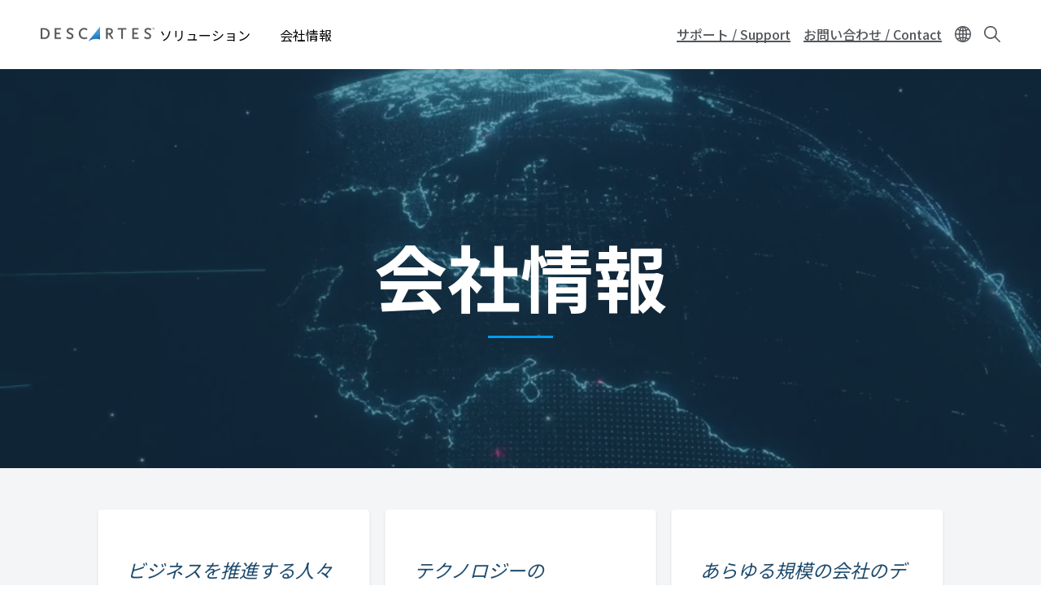

--- FILE ---
content_type: text/html; charset=UTF-8
request_url: https://www.descartes.com/node/10964?language=ja
body_size: 22053
content:
<!DOCTYPE html>
<html lang="ja" dir="ltr" prefix="og: https://ogp.me/ns#">
  <head>
        <meta name='be:drupal-theme' content='1.0.0'>
<!-- be_ixf, sdk, gho-->
<meta name="be:sdk" content="php_sdk_1.5.12" />
<meta name="be:timer" content="47ms" />
<meta name="be:norm_url" content="https%3A%2F%2Fwww.descartes.com%2Fnode%2F10964" />
<meta name="be:capsule_url" content="https%3A%2F%2Fixfd1-api.bc0a.com%2Fapi%2Fixf%2F1.0.0%2Fget_capsule%2Ff00000000011877%2F01964680883" />
<meta name="be:api_dt" content="-05:00y_2026;-05:00m_01;-05:00d_24;-05:00h_01;-05:00mh_21;p_epoch:1769235664982" />
<meta name="be:mod_dt" content="-05:00y_2026;-05:00m_01;-05:00d_24;-05:00h_01;-05:00mh_21;p_epoch:1769235664982" />
<meta name="be:diag" content="bhsaRwENA+CsnLqn62Cw6ZRPiuZmu07fGgP2Z9C7WTpYOH4uvnps986l+OivH7vkqBRwXuWc4uBJejVjuYdXqi5Uvk34MvmfpkWZugJalTrW3wao/nfGnA8fyBTkosBR61Qbb+eh/[base64]/bIcsVEYjpMjsq3weXL83rHXuH+DHe6RYpRhY70yQIIMFJJUlbvn44GUGVub2KAvYHba1hY7cV+/c4Z6udEH0ltiXyItJ5ycj4pLDQYoTkOAWxyPfnrIfWWifzUw9wjMo5pgyrtMRBM69KYErB1NJdt1M0lera6sqeHGu3VzyWsEk4rNrd7LVCfdMtcEtguBgm/RF/[base64]/gyga+SIRXFIF/P8Osslpus62QIWf2jGRdFWll3ZX2tUEQnGKDwz6h2JUaWas5ByLCZJSaJIO5yf0qYsBRZNs2fuHe3LXlRh2oqSR7Y7J6IYwGgcR4vNI2hC9VUEdRDShwG6V2+47EnYX6Yt7vyoMdWdOXo7AKJx/oXa75jWF4i/Y7LgaRmuhqdnaus0P94cl78CwxFDphCC0MYQNJXGfVoLU9qkHrhIK+6GWFWpcfa4bzZX4CSEztGcYlZBVBXH7/rQYMPdZcwuEVk37H6LDSpP7H7pJZM/8a0TFQfx4RqrEDBervuvKfLSgoqMMZrWr7IZICDJRZbl9q41rLjl49z3y8q9/[base64]/AMEm8gzfV4AQ9dp/R2Eab1UaIJUo5E7YBC8uZ/vRs15Ngm6dg4DfuPVGPTeQvLd668TxV9XXpaV3oyHcRKmPEzXH//KLwqVhsyRiokqg27rL9cUeT6J2YgiJVtVKStnD9PzRPNWYIFKss2vp1ArP6gizpPb8aD/NK8P98tGM3xnc+7ewz/QSposTOPK141eUcackzx/cEc7gD9ApU6OjFeIbwlknakrInntM6X2zE31vy61hQReu2tJxagT7IQJ4gJvCic0bbb2PBlu3uSynhg3qzyjO9stpD9IzKxNAyvf9QGf/mjal01haq5fbFHXyF0Xl0rzjLsCOsOz2bvmjxZaaeam4noerZDKgLXUzXoeFFe4RquPacsGBtKS2NaQiG7ahVGLHpV6qFRSTF1kSksf8TLECc6rgyvgiwxKs8ARgS+QCeQ4wvtYvuE/7ayh2mS+OyNvodE8iKuDzbDnLK4P6iVcSouU1F5yKq3nrjY16Lb5CPtywzYDyGk2B5kTI1j/L9OJ8sXeF+OEPzewy+nCx7dBs3kSQgI3b55tMWDWrx0CBBA1+DO7K3KVFDzUWRmhl25HMsuRx+0pUsV8B+5QHoEEt7exR0npfg2iTphkJF8hUoNa5MWOfy5Q7Vwc1+9PdxUf4yA0MHW034iB/0ZUJjZXsC3JLfKX9a57NxrIJDFcl8JGSLDCe3JnQW3nFqsLii7U/ToMttpbyhXnk9c2MSELpdCDaPWWxrPE6RRcWgO5q45vVxNCD7q9aVexRcSolsxuofJ+WGbiLzEq1gNy9lqO3QFRYBQX5J2exfuVvQDlcXVxI1igZkvj0YBMwFNiNoJwYOa2uGelcNEz8ZK1i/v/T5DCw0DFTnD+DTbiL9ZkjaTLBMHd8DFncjVtJFT8SLQgoZLgYaVxZraY6U7kw5V9ecM3cxgaXdFB2SPANuw1XDxR1f7yP4H/u3CTvjVz36xnOXdbqrqCHhTYlCr2O7ug/gjVDc6Rm/e692SzEy67aptSbshg==" />
<meta name="be:messages" content="false" />

 <script>
(function() {
    var script = document.createElement('script');
    script.setAttribute("id", "be-schema-script");
    script.setAttribute("data-customerid", "f00000000011877");
    script.setAttribute("data-testmode", "false");
    script.setAttribute("src", "https://schema-cf.bc0a.com/corejs/be-schema-v3.js");
    document.head.appendChild(script);
})();
 </script>


    <meta charset="utf-8" />
<style id="gutenberg-palette">:root {   .has-white-blue-color{ color:#DDF4FE }  .has-white-blue-background-color{ background-color:#DDF4FE }  .has-white-blue-border-color{ border-color:#DDF4FE }  .has-light-blue-color{ color:#BAE8FF }  .has-light-blue-background-color{ background-color:#BAE8FF }  .has-light-blue-border-color{ border-color:#BAE8FF }  .has-blue-color{ color:#009CEB }  .has-blue-background-color{ background-color:#009CEB }  .has-blue-border-color{ border-color:#009CEB }  .has-blue-text-color{ color:#007cba }  .has-blue-text-background-color{ background-color:#007cba }  .has-blue-text-border-color{ border-color:#007cba }  .has-medium-blue-color{ color:#0055AA }  .has-medium-blue-background-color{ background-color:#0055AA }  .has-medium-blue-border-color{ border-color:#0055AA }  .has-dark-blue-color{ color:#134169 }  .has-dark-blue-background-color{ background-color:#134169 }  .has-dark-blue-border-color{ border-color:#134169 }  .has-darkest-blue-color{ color:#012A49 }  .has-darkest-blue-background-color{ background-color:#012A49 }  .has-darkest-blue-border-color{ border-color:#012A49 }  .has-dark-grey-color{ color:#565656 }  .has-dark-grey-background-color{ background-color:#565656 }  .has-dark-grey-border-color{ border-color:#565656 }  .has-medium-grey-color{ color:#cccdce }  .has-medium-grey-background-color{ background-color:#cccdce }  .has-medium-grey-border-color{ border-color:#cccdce }  .has-light-grey-color{ color:#f4f5f6 }  .has-light-grey-background-color{ background-color:#f4f5f6 }  .has-light-grey-border-color{ border-color:#f4f5f6 }  .has-white-color{ color:#fff }  .has-white-background-color{ background-color:#fff }  .has-white-border-color{ border-color:#fff } }</style>
<style id="gutenberg-gradients">:root {   .has-blues-gradient-background{ background:linear-gradient(90deg, #164469 0%, #009CEB 100%) } }</style>
<style id="gutenberg-font-sizes">:root {   .has-text-xs-font-size{ font-size:.8rem }  .has-text-s-font-size{ font-size:1rem }  .has-text-r-font-size{ font-size:1.25rem }  .has-text-m-font-size{ font-size:1.5rem }  .has-text-l-font-size{ font-size:1.75rem }  .has-text-xl-font-size{ font-size:2rem }  .has-text-h4-font-size{ font-size:27 }  .has-text-h3-font-size{ font-size:31 }  .has-text-h2-font-size{ font-size:40 }  .has-text-h1-font-size{ font-size:55 }  .has-text-h2-title-font-size{ font-size:51 }  .has-text-h1-title-font-size{ font-size:90 } }</style>
<style id="gutenberg-spacing-variables">:root {   --wp--preset--spacing--10:8px;  --wp--preset--spacing--20:16px;  --wp--preset--spacing--30:32px;  --wp--preset--spacing--40:64px;  --wp--preset--spacing--50:128px;  --wp--preset--spacing--60:172px; }</style>
<meta name="description" content="" />
<link rel="canonical" href="https://www.descartes.com/ja/huisheqingbao?language=ja" />
<link rel="image_src" href="https://www.descartes.com/sites/default/files/media/images/2023-09/dsg-share-logo-2.jpg" />
<meta property="og:image" content="https://www.descartes.com/sites/default/files/media/images/2023-09/dsg-share-logo-2.jpg" />
<meta name="google-site-verification" content="ogAySWf9kJwyAiABDlUWUCP044yh9pLo_ugs2bc-Odw" />
<meta name="Generator" content="Drupal 11 (https://www.drupal.org)" />
<meta name="MobileOptimized" content="width" />
<meta name="HandheldFriendly" content="true" />
<meta name="viewport" content="width=device-width, initial-scale=1.0" />
<script data-cfasync="false" type="text/javascript" id="vwoCode">window._vwo_code || (function () {
      var account_id=1138860,
      version=2.1,
      settings_tolerance=2000,
      hide_element='body',
      hide_element_style='opacity:0 !important;filter:alpha(opacity=0) !important;background:none !important;transition:none !important;',
      /* DO NOT EDIT BELOW THIS LINE */
      f=false,w=window,d=document,v=d.querySelector('#vwoCode'),cK='_vwo_'+account_id+'_settings',cc={};try{var c=JSON.parse(localStorage.getItem('_vwo_'+account_id+'_config'));cc=c&&typeof c==='object'?c:{}}catch(e){}var stT=cc.stT==='session'?w.sessionStorage:w.localStorage;code={nonce:v&&v.nonce,library_tolerance:function(){return typeof library_tolerance!=='undefined'?library_tolerance:undefined},settings_tolerance:function(){return cc.sT||settings_tolerance},hide_element_style:function(){return'{'+(cc.hES||hide_element_style)+'}'},hide_element:function(){if(performance.getEntriesByName('first-contentful-paint')[0]){return''}return typeof cc.hE==='string'?cc.hE:hide_element},getVersion:function(){return version},finish:function(e){if(!f){f=true;var t=d.getElementById('_vis_opt_path_hides');if(t)t.parentNode.removeChild(t);if(e)(new Image).src='https://dev.visualwebsiteoptimizer.com/ee.gif?a='+account_id+e}},finished:function(){return f},addScript:function(e){var t=d.createElement('script');t.type='text/javascript';if(e.src){t.src=e.src}else{t.text=e.text}v&&t.setAttribute('nonce',v.nonce);d.getElementsByTagName('head')[0].appendChild(t)},load:function(e,t){var n=this.getSettings(),i=d.createElement('script'),r=this;t=t||{};if(n){i.textContent=n;d.getElementsByTagName('head')[0].appendChild(i);if(!w.VWO||VWO.caE){stT.removeItem(cK);r.load(e)}}else{var o=new XMLHttpRequest;o.open('GET',e,true);o.withCredentials=!t.dSC;o.responseType=t.responseType||'text';o.onload=function(){if(t.onloadCb){return t.onloadCb(o,e)}if(o.status===200||o.status===304){_vwo_code.addScript({text:o.responseText})}else{_vwo_code.finish('&e=loading_failure:'+e)}};o.onerror=function(){if(t.onerrorCb){return t.onerrorCb(e)}_vwo_code.finish('&e=loading_failure:'+e)};o.send()}},getSettings:function(){try{var e=stT.getItem(cK);if(!e){return}e=JSON.parse(e);if(Date.now()>e.e){stT.removeItem(cK);return}return e.s}catch(e){return}},init:function(){if(d.URL.indexOf('__vwo_disable__')>-1)return;var e=this.settings_tolerance();w._vwo_settings_timer=setTimeout(function(){_vwo_code.finish();stT.removeItem(cK)},e);var t;if(this.hide_element()!=='body'){t=d.createElement('style');var n=this.hide_element(),i=n?n+this.hide_element_style():'',r=d.getElementsByTagName('head')[0];t.setAttribute('id','_vis_opt_path_hides');v&&t.setAttribute('nonce',v.nonce);t.setAttribute('type','text/css');if(t.styleSheet)t.styleSheet.cssText=i;else t.appendChild(d.createTextNode(i));r.appendChild(t)}else{t=d.getElementsByTagName('head')[0];var i=d.createElement('div');i.style.cssText='z-index: 2147483647 !important;position: fixed !important;left: 0 !important;top: 0 !important;width: 100% !important;height: 100% !important;background: white !important;display: block !important;';i.setAttribute('id','_vis_opt_path_hides');i.classList.add('_vis_hide_layer');t.parentNode.insertBefore(i,t.nextSibling)}var o=window._vis_opt_url||d.URL,s='https://dev.visualwebsiteoptimizer.com/j.php?a='+account_id+'&u='+encodeURIComponent(o)+'&vn='+version;if(w.location.search.indexOf('_vwo_xhr')!==-1){this.addScript({src:s})}else{this.load(s+'&x=true')}}};w._vwo_code=code;code.init();})();</script>
<link rel="icon" href="/themes/descartes/favicon.ico" type="image/vnd.microsoft.icon" />
<link rel="alternate" hreflang="ja" href="https://www.descartes.com/ja/huisheqingbao?language=ja" />
<script src="https://www.descartes.com/sites/default/files/descartes_core/global.js?0"></script>
<link rel="stylesheet" media="all" href="https://www.descartes.com/sites/default/files/descartes_core/global.css?0" />

    <title>会社情報 | Descartes</title>
    <link rel="stylesheet" media="all" href="/sites/default/files/css/css_dvs-CtHtTeJksJMGI3kDXFSALj8zHJ8NoXRRiWXS4UA.css?delta=0&amp;language=ja&amp;theme=descartes&amp;include=[base64]" />
<link rel="stylesheet" media="all" href="/sites/default/files/css/css_a3Ol5gwr6NLwg9FaiX5CP3IEhgFQpWmIWB0jm-aXDF0.css?delta=1&amp;language=ja&amp;theme=descartes&amp;include=[base64]" />

    <script type="application/json" data-drupal-selector="drupal-settings-json">{"path":{"baseUrl":"\/","pathPrefix":"","currentPath":"node\/10964","currentPathIsAdmin":false,"isFront":false,"currentLanguage":"en","currentQuery":{"language":"ja"}},"pluralDelimiter":"\u0003","suppressDeprecationErrors":true,"ajaxPageState":{"libraries":"[base64]","theme":"descartes","theme_token":null},"ajaxTrustedUrl":{"\/search?language=ja":true},"gtag":{"tagId":"","consentMode":false,"otherIds":[],"events":[],"additionalConfigInfo":[]},"gtm":{"tagId":null,"settings":{"data_layer":"dataLayer","include_classes":false,"allowlist_classes":"google\nnonGooglePixels\nnonGoogleScripts\nnonGoogleIframes","blocklist_classes":"customScripts\ncustomPixels","include_environment":false,"environment_id":"","environment_token":""},"tagIds":["GTM-WBZXJ4T"]},"responsive_menu":{"position":"left","theme":"theme-dark","pagedim":"pagedim","modifyViewport":true,"use_bootstrap":false,"breakpoint":"all and (min-width: 1050px)","drag":false},"vwo":{"id":1138860,"timeout_setting":2000,"usejquery":"false","testnull":null},"search_api_autocomplete":{"search":{"auto_submit":true,"min_length":4}},"countryCode":"","langCode":"ja","miniorange_saml":{"base_url":"https:\/\/www.descartes.com"},"language":{"id":"ja","name":"Japanese"},"user":{"uid":0,"permissionsHash":"63b635db1f3f2b67ae673c85bb40f2ac1c93229dee20601fa5a736edb58c8ae7"}}</script>
<script src="/sites/default/files/js/js_Y0bp0f9uLhHDQxGNLy--81mcA64TcUhyK0xdPLv9hxQ.js?scope=header&amp;delta=0&amp;language=ja&amp;theme=descartes&amp;include=[base64]"></script>
<script src="/modules/contrib/google_tag/js/gtag.js?t9l4u2"></script>
<script src="/modules/contrib/google_tag/js/gtm.js?t9l4u2"></script>


      <link rel="preload" href="
https://fonts.googleapis.com/css?family=Roboto:300,300i,400,400i,500,500i,700,700i,900,900i&display=swap"
            as="style" onload="this.onload=null;this.rel='stylesheet'">
      <noscript><link rel="stylesheet" href="
https://fonts.googleapis.com/css?family=Roboto:300,300i,400,400i,500,500i,700,700i,900,900i&display=swap"></noscript>

    <style type="text/css">
      
    </style>

  </head>
  <body class="lang-ja path-node page-node-type-page">
        <a href="#main-content" class="visually-hidden focusable skip-link">
      Skip to main content
    </a>
    <noscript><iframe src="https://www.googletagmanager.com/ns.html?id=GTM-WBZXJ4T"
                  height="0" width="0" style="display:none;visibility:hidden"></iframe></noscript>

      <div class="dialog-off-canvas-main-canvas" data-off-canvas-main-canvas>
    
<div class="layout-container">

  <header role="banner" class="">
      

                

<div class="dsg-nav" id="dsg-nav" role="navigation" aria-label="Primary site navigation">

    <div class="dsg-nav__menu">

        <div class="dsg-nav__branding">
            <a href="https://www.descartes.com/ja/">
                <img class="dsg-nav_logo-dark" src="/themes/descartes/logo-dark.png" alt="Descartes Logo">
            </a>
        </div>

                <nav class="dsg-nav__main">
            <ul class="dsg-nav__main__menu-items" aria-label="Main Navigation">
                                <li class="dsg-nav__nav-item nav-parent">

                    <button aria-controls="menu-main-solutions" aria-expanded="false">
                        ソリューション
                    </button>

                                        <div class="dsg-nav__main-menu__slideout menu-main__solutions" id="menu-main-solutions" aria-hidden="true">
                    
                                                <div class="dsg-nav__main-menu__submenu-slideout slideout-2-col">

                            <div class="menu-level-2">

                                <h2 aria-hidden="true">ソリューション</h2>

                                <ul>

                                                                        <li class="nav-item-parent active" data-menu="b2b">
                                        
                                        <div class="submenu-grid">

                                            <a href="https://www.descartes.com/ja/soriyushiyon/b2bjiexutometsuseshinku" id="submenu-b2b" class="solution-link">
                                                B2B接続と メッセージング
                                                <svg class="forward-icon" xmlns="http://www.w3.org/2000/svg" viewBox="0 0 9.42 15.74" alt="" aria-hidden="true">
    <path d="M9,6.82L2.66.46C2.36.16,1.97-.01,1.56,0,1.14,0,.75.16.46.45c-.61.6-.61,1.59,0,2.2l5.22,5.22L.45,13.09c-.6.61-.6,1.59,0,2.2.29.29.68.45,1.1.45h0c.42,0,.81-.16,1.1-.46l6.32-6.31c.59-.59.61-1.53.03-2.16Z"/>
</svg>

                                            </a>


                                            <div class="menu-level-3" >

                                                <div class="solutions-menu__title">
                                                    <img src="/themes/descartes/images/menu/solutions-b2b.svg"
                                                    class="solutions-icon"
                                                    alt="">
                                                
                                                    <h2 aria-hidden="true">B2B接続と メッセージング</h2>
                                                
                                                </div>

                                                <div class="solutions-menu__description">
                                                                                                        <p>強力なデジタルネットワークを通じて貿易パートナーとともに生産性とコラボレーションを向上</p>
                                                                                                                                                            <a class="menu-btn-outline" href="https://www.descartes.com/ja/soriyushiyon/b2bjiexutometsuseshinku"> ソリューションを探索する </a>
                                                                                                    </div>

                                                
                                                <div class="solutions-menu__split-children__wrapper">

                                                    
                                                </div>

                                            </div>

                                        </div>
                                        
                                    </li>
                                                                        <li class="nav-item-parent" data-menu="gti">
                                        
                                        <div class="submenu-grid">

                                            <a href="https://www.descartes.com/ja/soriyushiyon/kuroharutoretointerishiensu" id="submenu-gti" class="solution-link">
                                                グローバルトレードインテリジェンスe
                                                <svg class="forward-icon" xmlns="http://www.w3.org/2000/svg" viewBox="0 0 9.42 15.74" alt="" aria-hidden="true">
    <path d="M9,6.82L2.66.46C2.36.16,1.97-.01,1.56,0,1.14,0,.75.16.46.45c-.61.6-.61,1.59,0,2.2l5.22,5.22L.45,13.09c-.6.61-.6,1.59,0,2.2.29.29.68.45,1.1.45h0c.42,0,.81-.16,1.1-.46l6.32-6.31c.59-.59.61-1.53.03-2.16Z"/>
</svg>

                                            </a>


                                            <div class="menu-level-3" hidden>

                                                <div class="solutions-menu__title">
                                                    <img src="/themes/descartes/images/menu/solutions-gti.svg"
                                                    class="solutions-icon"
                                                    alt="">
                                                
                                                    <h2 aria-hidden="true">グローバルトレードインテリジェンスe</h2>
                                                
                                                </div>

                                                <div class="solutions-menu__description">
                                                                                                        <p>より適切なビジネスとサプライチェーンの決定</p>
                                                                                                                                                            <a class="menu-btn-outline" href="https://www.descartes.com/ja/soriyushiyon/kuroharutoretointerishiensu"> ソリューションを探索する </a>
                                                                                                    </div>

                                                
                                                <div class="solutions-menu__split" aria-label=" Submenu">
                                                    <ul class="solutions-menu__split__tabs" role="tablist">

                                                                                                                                                                                                                </ul>
                                                </div>
                                              
                                                
                                                <div class="solutions-menu__split-children__wrapper">

                                                                                                                                                                                                                    
                                                        <ul
                                                        class="solutions-menu__split__children active" 
                                                        id="split-gti-1" 
                                                        role="tabpanel"
                                                        aria-labelledby="tab-gti-1">

                                                                                                                        <li>
                                                                <a href="      https://www.descartes.com/ja/soriyushiyon/kuroharutoretointerishiensu/quyinjinzhiduixiangzhesukurininku
  ">
                                                                <h4>取引禁止対象者スクリーニング</h4>
                                                                <p>包括的な政府のウォッチリストを用いて、スクリーニングの効率や効果を改善</p>
                                                                </a>
                                                            </li>
                                                                                                                        <li>
                                                                <a href="      https://www.descartes.com/ja/soriyushiyon/kuroharutoretointerishiensu/zhipinnofenleitoguanshuinojueding
  ">
                                                                <h4>製品の分類と関税の決定</h4>
                                                                <p>HTSコード、関税率、関税、拘束力のある裁定、貿易協定および規制に関する包括的なリポジトリーにより、関税を削減しつつ、コンプライアンスを改善</p>
                                                                </a>
                                                            </li>
                                                                                                                        <li>
                                                                <a href="      https://www.descartes.com/ja/soriyushiyon/kuroharutoretointerishiensu/shuchukonfuraiansu
  ">
                                                                <h4>輸出コンプライアンス​</h4>
                                                                <p>輸出コンプライアンスプロセスの複数のステップを１つのシームレスなワークフローに統合</p>
                                                                </a>
                                                            </li>
                                                                                                                        <li>
                                                                <a href="      https://www.descartes.com/ja/soriyushiyon/kuroharutoretointerishiensu/shuchurutetatomaoyidiaozha
  ">
                                                                <h4>輸出入データと貿易調査</h4>
                                                                <p>輸出入シフト、国際輸送フロー、トレード動向の分析</p>
                                                                </a>
                                                            </li>
                                                                                                                        
                                                            
                                                        </ul>
                                                        
                                                                                                                                                            
                                                </div>

                                            </div>

                                        </div>
                                        
                                    </li>
                                                                        <li class="nav-item-parent" data-menu="rmt">
                                        
                                        <div class="submenu-grid">

                                            <a href="https://www.descartes.com/ja/soriyushiyon/ruteinkumohairuteremateikusu" id="submenu-rmt" class="solution-link">
                                                ルーティング、モバイル＆テレマティクス
                                                <svg class="forward-icon" xmlns="http://www.w3.org/2000/svg" viewBox="0 0 9.42 15.74" alt="" aria-hidden="true">
    <path d="M9,6.82L2.66.46C2.36.16,1.97-.01,1.56,0,1.14,0,.75.16.46.45c-.61.6-.61,1.59,0,2.2l5.22,5.22L.45,13.09c-.6.61-.6,1.59,0,2.2.29.29.68.45,1.1.45h0c.42,0,.81-.16,1.1-.46l6.32-6.31c.59-.59.61-1.53.03-2.16Z"/>
</svg>

                                            </a>


                                            <div class="menu-level-3" hidden>

                                                <div class="solutions-menu__title">
                                                    <img src="/themes/descartes/images/menu/solutions-rmt.svg"
                                                    class="solutions-icon"
                                                    alt="">
                                                
                                                    <h2 aria-hidden="true">ルーティング、モバイル＆テレマティクス</h2>
                                                
                                                </div>

                                                <div class="solutions-menu__description">
                                                                                                        <p>車両の生産性、ドライバーのパフォーマンス、そしてカスタマーサービスを改善</p>
                                                                                                                                                            <a class="menu-btn-outline" href="https://www.descartes.com/ja/soriyushiyon/ruteinkumohairuteremateikusu"> ソリューションを探索する </a>
                                                                                                    </div>

                                                
                                                <div class="solutions-menu__split-children__wrapper">

                                                    
                                                </div>

                                            </div>

                                        </div>
                                        
                                    </li>
                                                                        <li class="nav-item-parent" data-menu="tm">
                                        
                                        <div class="submenu-grid">

                                            <a href="https://www.descartes.com/ja/soriyushiyon/shusongguanli" id="submenu-tm" class="solution-link">
                                                輸送管理
                                                <svg class="forward-icon" xmlns="http://www.w3.org/2000/svg" viewBox="0 0 9.42 15.74" alt="" aria-hidden="true">
    <path d="M9,6.82L2.66.46C2.36.16,1.97-.01,1.56,0,1.14,0,.75.16.46.45c-.61.6-.61,1.59,0,2.2l5.22,5.22L.45,13.09c-.6.61-.6,1.59,0,2.2.29.29.68.45,1.1.45h0c.42,0,.81-.16,1.1-.46l6.32-6.31c.59-.59.61-1.53.03-2.16Z"/>
</svg>

                                            </a>


                                            <div class="menu-level-3" hidden>

                                                <div class="solutions-menu__title">
                                                    <img src="/themes/descartes/images/menu/solutions-tm.svg"
                                                    class="solutions-icon"
                                                    alt="">
                                                
                                                    <h2 aria-hidden="true">輸送管理</h2>
                                                
                                                </div>

                                                <div class="solutions-menu__description">
                                                                                                        <p>輸送業務全体での効率化、コスト削減およびサービスの強化</p>
                                                                                                                                                            <a class="menu-btn-outline" href="https://www.descartes.com/ja/soriyushiyon/shusongguanli"> ソリューションを探索する </a>
                                                                                                    </div>

                                                
                                                <div class="solutions-menu__split" aria-label=" Submenu">
                                                    <ul class="solutions-menu__split__tabs" role="tablist">

                                                                                                                                                                                                                </ul>
                                                </div>
                                              
                                                
                                                <div class="solutions-menu__split-children__wrapper">

                                                                                                                                                                                                                    
                                                        <ul
                                                        class="solutions-menu__split__children active" 
                                                        id="split-tm-1" 
                                                        role="tabpanel"
                                                        aria-labelledby="tab-tm-1">

                                                                                                                        <li>
                                                                <a href="      https://www.descartes.com/ja/soriyushiyon/shusongguanli/shusongguanlishisutemu
  ">
                                                                <h4>輸送管理システム</h4>
                                                                <p>この業界で最も包括的な輸送管理システム</p>
                                                                </a>
                                                            </li>
                                                                                                                        <li>
                                                                <a href="      https://www.descartes.com/ja/soriyushiyon/shusongguanli/totsukusukeshiyurinkuyatoguanlit
  ">
                                                                <h4>ドックスケジューリング&amp;ヤード管理</h4>
                                                                <p>配送センターに出入りするトラックの流れを合理化し、輸送中の在庫の追跡を改善</p>
                                                                </a>
                                                            </li>
                                                                                                                        
                                                            
                                                        </ul>
                                                        
                                                                                                                                                            
                                                </div>

                                            </div>

                                        </div>
                                        
                                    </li>
                                                                    </ul>

                                <div class="slideout-left__view-all">
                                    <a class="menu-arrow-btn" href="https://www.descartes.com/ja/soriyushiyon">
                                        すべてのソリューションを見る
                                        <svg class="arrow-icon" xmlns="http://www.w3.org/2000/svg" viewBox="0 0 13.22 9.65" alt="" aria-hidden="true">
    <path d="m13.22,4.82l-4.82,4.82-1.12-1.12,2.9-2.9H0v-1.6h10.17l-2.9-2.9,1.12-1.12,4.82,4.82Z"></path>
</svg>

                                    </a>
                                </div>

                            </div>

                        </div>
                        
                        
                        
                        
                    </div> 
                    
                </li>
                                <li class="dsg-nav__nav-item nav-parent">

                    <button aria-controls="menu-main-company" aria-expanded="false">
                        会社情報
                    </button>

                                        <div class="dsg-nav__main-menu__slideout menu-main__company" id="menu-main-company" aria-hidden="true">
                    
                        
                        
                        
                                                <div class="dsg-nav__main-menu__submenu-slideout slideout-2-col">

                            <div class="menu-level-2">

                            <h2 aria-hidden="true">会社情報</h2>

                            <ul>
                                
                                
                                <li class="submenu_nav-item active">
                                    <span>
                                        <img src="/themes/descartes/images/menu/icon-about-descartes.svg" class="menu-icon" alt="">
                                        <a href="https://www.descartes.com/ja/huisheqingbao/sitachiniguanshiteha">
                                            私たちについて
                                        </a>
                                    </span>
                                </li>

                                
                                
                                
                                <li class="submenu_nav-item">
                                    <span>
                                        <img src="/themes/descartes/images/menu/icon-sales.svg" class="menu-icon" alt="">
                                        <a href="https://www.descartes.com/ja/huisheqingbao/owenihewase">
                                            コネクト
                                        </a>
                                    </span>
                                </li>

                                
                                                            </ul>

                                                        <div class="slideout-left__view-all">
                                <a class="menu-arrow-btn" href="https://www.descartes.com/ja/huisheqingbao">
                                    会社情報
                                    <svg class="arrow-icon" xmlns="http://www.w3.org/2000/svg" viewBox="0 0 13.22 9.65" alt="" aria-hidden="true">
    <path d="m13.22,4.82l-4.82,4.82-1.12-1.12,2.9-2.9H0v-1.6h10.17l-2.9-2.9,1.12-1.12,4.82,4.82Z"></path>
</svg>

                                </a>
                            </div>
                            
                        </div>

                        <div class="dsg-nav__main-menu__slideout-right" hidden>
                            <div class="scroll-inner">

                                                                                                                                                                
                            </div>
                        </div>
                        
                    </div> 
                    
                </li>
                
            </ul>
        </nav>
        
    </div>
    
        <ul class="dsg-nav__utility-menu" role="navigation" aria-label="Utility Navigation">

                        <li class="dsg-nav__utility-menu__link">
            <a href="https://www.descartes.com/ja/huisheqingbao/owenihewase">サポート / Support</a>
        </li>
                                <li class="dsg-nav__utility-menu__link">
            <a href="https://www.descartes.com/ja/huisheqingbao/owenihewase">お問い合わせ / Contact</a>
        </li>
                                
        <li class="dsg-nav__utility-menu__icon">

                                                                        
            <button class="lang-trigger"
                    aria-haspopup="true"
                    aria-expanded="false"
                    aria-controls="lang-menu"
                    aria-label="Change language">
                <svg xmlns="http://www.w3.org/2000/svg" viewBox="0 0 22.64 22.61">
                    <path class="b" d="M11.33,0h-.03C5.07,0,0,5.07,0,11.31s5.07,11.31,11.33,11.31,11.31-5.07,11.31-11.31S17.57,0,11.33,0ZM17.81,18.44c-.9.81-1.93,1.45-3.06,1.88.54-.8.97-1.69,1.27-2.61.61.2,1.21.45,1.79.73ZM12.17,15.3v-3.15h3.12c-.04,1.18-.19,2.36-.45,3.51-.88-.19-1.77-.31-2.67-.36ZM16.01,4.9c-.29-.92-.72-1.8-1.26-2.6,1.12.43,2.16,1.06,3.05,1.87-.58.28-1.18.53-1.79.73ZM15.28,10.47h-3.12v-3.16c.9-.04,1.79-.16,2.67-.35.26,1.15.41,2.33.45,3.52ZM12.17,5.64V1.96c.83.53,1.63,1.75,2.21,3.39-.73.15-1.46.25-2.21.29ZM14.38,17.26c-.58,1.64-1.38,2.87-2.21,3.4v-3.69c.74.04,1.48.14,2.21.29ZM20.92,12.14c-.16,1.81-.84,3.57-1.95,5.01-.81-.43-1.66-.78-2.53-1.07.3-1.29.47-2.62.52-3.94h3.96ZM20.92,10.48h-3.97c-.04-1.33-.21-2.66-.51-3.96.87-.29,1.71-.64,2.52-1.07,1.11,1.45,1.8,3.2,1.95,5.02ZM8.27,5.35c.58-1.66,1.39-2.89,2.23-3.41v3.7c-.75-.04-1.5-.14-2.23-.3ZM7.35,12.14h3.14v3.15c-.91.05-1.81.17-2.69.36-.26-1.15-.41-2.33-.45-3.51ZM6.63,17.71c.29.92.72,1.79,1.25,2.59-1.11-.43-2.14-1.06-3.02-1.87.57-.28,1.16-.52,1.77-.72ZM10.5,16.97v3.71c-.84-.52-1.65-1.75-2.23-3.41.73-.16,1.48-.26,2.23-.3ZM10.5,7.31v3.16h-3.14c.04-1.18.19-2.36.45-3.52.89.19,1.79.31,2.69.36ZM4.87,4.17c.88-.8,1.9-1.43,3.01-1.86-.53.8-.96,1.67-1.25,2.58-.6-.2-1.2-.44-1.77-.72ZM1.74,10.47c.16-1.81.84-3.57,1.95-5.02.8.42,1.64.78,2.5,1.06-.3,1.3-.47,2.62-.52,3.96H1.74ZM6.19,16.1c-.86.28-1.7.64-2.5,1.06-1.11-1.45-1.79-3.2-1.95-5.01h3.94c.04,1.33.22,2.66.52,3.96Z"/>
                </svg>
            </button>

            <div class="dsg-nav__lang-dropdown-container" id="lang-menu" aria-hidden="true">
                <div class="dsg-nav__lang-dropdown">

                    <h3>言語を変更する / Change Language</h3>

                    <ul class="lang-dropdown__level-1">
                        
                        <li>
                            <h4>アジア太平洋 / Asia-Pac</h4>

                            <ul class="lang-dropdown__level-2">
                                                                <li>
                                    <a href="https://www.descartes.com/zh-hans/shouye">中国語 / Chinese</a>
                                </li>
                                                                <li>
                                    <a href="https://www.descartes.com/ja/home-ja?language=ja">日本語 / Japanese</a>
                                </li>
                                                                <li>
                                    <a href="https://www.descartes.com/home?language=en">英語 / English</a>
                                </li>
                                                            </ul>

                        </li>

                        
                        <li>
                            <h4>北米 / North-America</h4>

                            <ul class="lang-dropdown__level-2">
                                                                <li>
                                    <a href="https://www.descartes.com/home?language=en">英語 / English</a>
                                </li>
                                                            </ul>

                        </li>

                        
                        <li>
                            <h4>南米 / LATAM </h4>

                            <ul class="lang-dropdown__level-2">
                                                                <li>
                                    <a href="https://www.descartes.com/pt-br/home-pt-br?language=pt-br">ポルトガル語/Portuguese</a>
                                </li>
                                                                <li>
                                    <a href="https://www.descartes.com/es/home">スペイン語 / Spanish</a>
                                </li>
                                                            </ul>

                        </li>

                        
                        <li>
                            <h4>欧州 / EMEA</h4>

                            <ul class="lang-dropdown__level-2">
                                                                <li>
                                    <a href="https://www.descartes.com/nl/home?language=nl">オランダ語 / Dutch</a>
                                </li>
                                                                <li>
                                    <a href="https://www.descartes.com/sv/home-sv?language=sv">スウェーデン語 / Swedish</a>
                                </li>
                                                                <li>
                                    <a href="https://www.descartes.com/da/home-da?language=da">デンマーク語 / Danish</a>
                                </li>
                                                                <li>
                                    <a href="https://www.descartes.com/de/home?language=de">ドイツ語 / German</a>
                                </li>
                                                                <li>
                                    <a href="https://www.descartes.com/fr/accueil?language=fr">フランス語 / French</a>
                                </li>
                                                                <li>
                                    <a href="https://www.descartes.com/home?language=en">英語 / English</a>
                                </li>
                                                                <li>
                                    <a href="https://www.descartes.com/nn/home-nn?language=nn">ノルウェー語 / Norwegian</a>
                                </li>
                                                            </ul>

                        </li>

                                            </ul>

                </div>
            </div>
                                </li>

        <li class="dsg-nav__utility-menu__icon search-toggle">

            <button class="search-toggle" aria-label="Open search form">
            
                <svg xmlns="http://www.w3.org/2000/svg" viewBox="0 0 21.74 21.72">
                    <path d="M21.48,20.14l-6.07-6.12c2.97-3.74,2.34-9.18-1.4-12.14C10.28-1.09,4.84-.47,1.87,3.27-1.09,7.01-.47,12.45,3.27,15.42c3.18,2.52,7.69,2.49,10.83-.07l6.02,6.08c.35.37.94.39,1.32.03.37-.36.39-.95.03-1.32h0ZM8.62,15.42c-3.77,0-6.83-3.06-6.83-6.82S4.85,1.77,8.62,1.77s6.83,3.06,6.83,6.82c0,1.81-.72,3.55-2,4.83-1.28,1.28-3.02,2-4.83,2Z"/>
                </svg>

            </button>
            
       </li>

       <div class="descartes-core-search-block search-form search-block-form container-inline block block-descartes-core block-descartes-core-search-block" data-drupal-selector="descartes-core-search-block">
  
    
      <form action="/search?language=ja" method="get" id="descartes-core-search-block" accept-charset="UTF-8">
  <div class="js-form-item form-item js-form-type-search-api-autocomplete form-type-search-api-autocomplete js-form-item-keys form-item-keys form-no-label">
      <label for="edit-keys" class="visually-hidden">Search</label>
        <input data-drupal-selector="edit-keys" data-search-api-autocomplete-search="search" class="form-autocomplete form-text" data-autocomplete-path="/search_api_autocomplete/search?display=page&amp;&amp;filter=keys&amp;language=ja" type="text" id="edit-keys" name="keys" value="" size="15" maxlength="128" />

        </div>
<div data-drupal-selector="edit-actions" class="form-actions js-form-wrapper form-wrapper" id="edit-actions"><input class="search-form__submit button js-form-submit form-submit" data-drupal-selector="edit-submit" type="submit" id="edit-submit" value="Search" />
</div>

</form>

  </div>


    </ul>
    
    <div class="dsg-nav__overlay"></div>

</div>      

                

<nav class="mobile-menu" aria-label="Mobile site navigation">

    <div class="dsg-mm__header">

        <div class="container-hamburger" id="mm-toggle">
            <div class="mobile-hamburger"></div>
        </div>

        <a href="https://www.descartes.com/ja/">
            <img class="mobile-logo" src="/themes/descartes/logo-dark.png" alt="Descartes Logo">
        </a>

        <button class="mobile-search-toggle" aria-label="Open search form">

            <svg xmlns="http://www.w3.org/2000/svg" viewBox="0 0 23.23 23.21">
                <path class="b" d="M22.77,20.37l-5.63-5.68c2.76-4.03,1.96-9.58-1.92-12.66C11.17-1.19,5.25-.51,2.03,3.55-1.19,7.61-.51,13.53,3.55,16.75c3.25,2.58,7.86,2.68,11.23.34l5.55,5.61c.33.35.77.52,1.22.52.42,0,.84-.15,1.16-.46.67-.64.7-1.71.06-2.38ZM15.44,9.34c0,1.62-.63,3.15-1.78,4.3-1.12,1.13-2.68,1.78-4.28,1.78h-.02c-3.35,0-6.08-2.73-6.08-6.07s2.73-6.07,6.08-6.07,6.08,2.73,6.08,6.07Z"/>
            </svg>

        </button>
            
    

        <div class="descartes-core-search-block search-form search-block-form container-inline block block-descartes-core block-descartes-core-search-block" data-drupal-selector="descartes-core-search-block">
  
    
      <form action="/search?language=ja" method="get" id="descartes-core-search-block" accept-charset="UTF-8">
  <div class="js-form-item form-item js-form-type-search-api-autocomplete form-type-search-api-autocomplete js-form-item-keys form-item-keys form-no-label">
      <label for="edit-keys" class="visually-hidden">Search</label>
        <input data-drupal-selector="edit-keys" data-search-api-autocomplete-search="search" class="form-autocomplete form-text" data-autocomplete-path="/search_api_autocomplete/search?display=page&amp;&amp;filter=keys&amp;language=ja" type="text" id="edit-keys" name="keys" value="" size="15" maxlength="128" />

        </div>
<div data-drupal-selector="edit-actions" class="form-actions js-form-wrapper form-wrapper" id="edit-actions"><input class="search-form__submit button js-form-submit form-submit" data-drupal-selector="edit-submit" type="submit" id="edit-submit" value="Search" />
</div>

</form>

  </div>





    </div>

    <div class="dsg-mm__menu-panel dsg-mm__main" id="main-menu">

       
           
            <ul class="dsg-mm__primary" role="menu">
                                 <li class="dsg-mm__menu-item has-panel" data-target="submenu-solutions">

                    ソリューション
                    <svg class="forward-icon" xmlns="http://www.w3.org/2000/svg" viewBox="0 0 9.42 15.74" alt="" aria-hidden="true">
    <path d="M9,6.82L2.66.46C2.36.16,1.97-.01,1.56,0,1.14,0,.75.16.46.45c-.61.6-.61,1.59,0,2.2l5.22,5.22L.45,13.09c-.6.61-.6,1.59,0,2.2.29.29.68.45,1.1.45h0c.42,0,.81-.16,1.1-.46l6.32-6.31c.59-.59.61-1.53.03-2.16Z"/>
</svg>

                    
                </li>
                                <li class="dsg-mm__menu-item has-panel" data-target="submenu-company">

                    会社情報
                    <svg class="forward-icon" xmlns="http://www.w3.org/2000/svg" viewBox="0 0 9.42 15.74" alt="" aria-hidden="true">
    <path d="M9,6.82L2.66.46C2.36.16,1.97-.01,1.56,0,1.14,0,.75.16.46.45c-.61.6-.61,1.59,0,2.2l5.22,5.22L.45,13.09c-.6.61-.6,1.59,0,2.2.29.29.68.45,1.1.45h0c.42,0,.81-.16,1.1-.46l6.32-6.31c.59-.59.61-1.53.03-2.16Z"/>
</svg>

                    
                </li>
                            </ul>
        
                <ul class="dsg-mm__utility" role="menu">
            
                                                <li>
                    <span>
                        <img src="/themes/descartes/images/menu/icon-mm-support.svg" class="menu-icon" alt="サポート / Support Icon">
                        <a href="https://www.descartes.com/ja/huisheqingbao/owenihewase">
                            サポート / Support
                        </a>
                    </span>
                </li>
                                
                
            
                                                
                
            
                
                                <li class="dsg-mm__menu-item has-panel" data-target="submenu-lang">
                    <span>
                        <img src="/themes/descartes/images/menu/icon-languages.svg" class="mm-icon" alt="言語 / Language Icon">
                        <a href="https://www.descartes.com">
                            言語を変更する / Change Language
                        </a>
                    </span>
                    <svg class="forward-icon" xmlns="http://www.w3.org/2000/svg" viewBox="0 0 9.42 15.74" alt="" aria-hidden="true">
    <path d="M9,6.82L2.66.46C2.36.16,1.97-.01,1.56,0,1.14,0,.75.16.46.45c-.61.6-.61,1.59,0,2.2l5.22,5.22L.45,13.09c-.6.61-.6,1.59,0,2.2.29.29.68.45,1.1.45h0c.42,0,.81-.16,1.1-.46l6.32-6.31c.59-.59.61-1.53.03-2.16Z"/>
</svg>

                </li>
                
                    </ul>

                                
        <div class="dsg-mm__contact">
            <a class="menu-btn" href="https://www.descartes.com/ja/huisheqingbao/owenihewase">
                お問い合わせ / Contact
            </a>
        </div>

                                
        
    </div>

        
        
            <ul class="dsg-mm__menu-panel level-2" role="menu" id="submenu-solutions">

                <a href="#" class="dsg-mm__back-btn" data-target="main-menu">
                    <svg class="back-icon" xmlns="http://www.w3.org/2000/svg" version="1.1" viewBox="0 0 5.6 9.2" alt="" aria-hidden="true">
    <path d="M5.3,7.5l-2.9-2.9,2.9-2.9c.2-.2.3-.4.3-.7s0-.5-.3-.7c-.4-.4-1-.4-1.4,0L.3,3.9c-.4.4-.4,1,0,1.4l3.6,3.6c.2.2.4.3.7.3h0c.3,0,.5,0,.7-.3.2-.2.3-.4.3-.7s0-.5-.3-.8h0Z"/>
</svg>

                    Menu
                </a>

                <h3>ソリューション</h3>

                                <li class="dsg-mm__menu-item has-panel" data-target="submenu-solution-b2b">
                    B2B接続と メッセージング
                    <svg class="forward-icon" xmlns="http://www.w3.org/2000/svg" viewBox="0 0 9.42 15.74" alt="" aria-hidden="true">
    <path d="M9,6.82L2.66.46C2.36.16,1.97-.01,1.56,0,1.14,0,.75.16.46.45c-.61.6-.61,1.59,0,2.2l5.22,5.22L.45,13.09c-.6.61-.6,1.59,0,2.2.29.29.68.45,1.1.45h0c.42,0,.81-.16,1.1-.46l6.32-6.31c.59-.59.61-1.53.03-2.16Z"/>
</svg>

                </li>
                                <li class="dsg-mm__menu-item has-panel" data-target="submenu-solution-gti">
                    グローバルトレードインテリジェンスe
                    <svg class="forward-icon" xmlns="http://www.w3.org/2000/svg" viewBox="0 0 9.42 15.74" alt="" aria-hidden="true">
    <path d="M9,6.82L2.66.46C2.36.16,1.97-.01,1.56,0,1.14,0,.75.16.46.45c-.61.6-.61,1.59,0,2.2l5.22,5.22L.45,13.09c-.6.61-.6,1.59,0,2.2.29.29.68.45,1.1.45h0c.42,0,.81-.16,1.1-.46l6.32-6.31c.59-.59.61-1.53.03-2.16Z"/>
</svg>

                </li>
                                <li class="dsg-mm__menu-item has-panel" data-target="submenu-solution-rmt">
                    ルーティング、モバイル＆テレマティクス
                    <svg class="forward-icon" xmlns="http://www.w3.org/2000/svg" viewBox="0 0 9.42 15.74" alt="" aria-hidden="true">
    <path d="M9,6.82L2.66.46C2.36.16,1.97-.01,1.56,0,1.14,0,.75.16.46.45c-.61.6-.61,1.59,0,2.2l5.22,5.22L.45,13.09c-.6.61-.6,1.59,0,2.2.29.29.68.45,1.1.45h0c.42,0,.81-.16,1.1-.46l6.32-6.31c.59-.59.61-1.53.03-2.16Z"/>
</svg>

                </li>
                                <li class="dsg-mm__menu-item has-panel" data-target="submenu-solution-tm">
                    輸送管理
                    <svg class="forward-icon" xmlns="http://www.w3.org/2000/svg" viewBox="0 0 9.42 15.74" alt="" aria-hidden="true">
    <path d="M9,6.82L2.66.46C2.36.16,1.97-.01,1.56,0,1.14,0,.75.16.46.45c-.61.6-.61,1.59,0,2.2l5.22,5.22L.45,13.09c-.6.61-.6,1.59,0,2.2.29.29.68.45,1.1.45h0c.42,0,.81-.16,1.1-.46l6.32-6.31c.59-.59.61-1.53.03-2.16Z"/>
</svg>

                </li>
                
                <div class="dsg-mm__view-all">
                    <a class="menu-arrow-btn" href="https://www.descartes.com/ja/soriyushiyon">
                        すべてのソリューションを見る
                        <svg class="arrow-icon" xmlns="http://www.w3.org/2000/svg" viewBox="0 0 13.22 9.65" alt="" aria-hidden="true">
    <path d="m13.22,4.82l-4.82,4.82-1.12-1.12,2.9-2.9H0v-1.6h10.17l-2.9-2.9,1.12-1.12,4.82,4.82Z"></path>
</svg>

                    </a>
                </div>
            </ul>

                        <!-- level 3 solutions menu -->
            <ul class="dsg-mm__menu-panel level-3" role="menu" id="submenu-solution-b2b">
                <a href="#" class="dsg-mm__back-btn" data-target="submenu-solution">
                    <svg class="back-icon" xmlns="http://www.w3.org/2000/svg" version="1.1" viewBox="0 0 5.6 9.2" alt="" aria-hidden="true">
    <path d="M5.3,7.5l-2.9-2.9,2.9-2.9c.2-.2.3-.4.3-.7s0-.5-.3-.7c-.4-.4-1-.4-1.4,0L.3,3.9c-.4.4-.4,1,0,1.4l3.6,3.6c.2.2.4.3.7.3h0c.3,0,.5,0,.7-.3.2-.2.3-.4.3-.7s0-.5-.3-.8h0Z"/>
</svg>

                    ソリューション
                </a>

                <div class="dsg-mm__solution-title">
                    <img src="/themes/descartes/images/menu/solutions-b2b.svg" class="solutions-icon" alt="B2B接続と メッセージング Icon">
                    <h3>B2B接続と メッセージング</h3>
                    <a class="menu-btn-outline" href="https://www.descartes.com/ja/soriyushiyon/b2bjiexutometsuseshinku">
                        ソリューションを探索する
                    </a>
                </div>

                
                
                
            </ul>
                        <!-- level 3 solutions menu -->
            <ul class="dsg-mm__menu-panel level-3" role="menu" id="submenu-solution-gti">
                <a href="#" class="dsg-mm__back-btn" data-target="submenu-solution">
                    <svg class="back-icon" xmlns="http://www.w3.org/2000/svg" version="1.1" viewBox="0 0 5.6 9.2" alt="" aria-hidden="true">
    <path d="M5.3,7.5l-2.9-2.9,2.9-2.9c.2-.2.3-.4.3-.7s0-.5-.3-.7c-.4-.4-1-.4-1.4,0L.3,3.9c-.4.4-.4,1,0,1.4l3.6,3.6c.2.2.4.3.7.3h0c.3,0,.5,0,.7-.3.2-.2.3-.4.3-.7s0-.5-.3-.8h0Z"/>
</svg>

                    ソリューション
                </a>

                <div class="dsg-mm__solution-title">
                    <img src="/themes/descartes/images/menu/solutions-gti.svg" class="solutions-icon" alt="グローバルトレードインテリジェンスe Icon">
                    <h3>グローバルトレードインテリジェンスe</h3>
                    <a class="menu-btn-outline" href="https://www.descartes.com/ja/soriyushiyon/kuroharutoretointerishiensu">
                        ソリューションを探索する
                    </a>
                </div>

                
                                    
                                                <li class="submenu_nav-item">
                            <a href="      https://www.descartes.com/ja/soriyushiyon/kuroharutoretointerishiensu/quyinjinzhiduixiangzhesukurininku
  ">
                                <span class="submenu_nav-item__title">取引禁止対象者スクリーニング</span>
                                <p>包括的な政府のウォッチリストを用いて、スクリーニングの効率や効果を改善</p>
                                </a>
                            </span>
                        </li>
                                                <li class="submenu_nav-item">
                            <a href="      https://www.descartes.com/ja/soriyushiyon/kuroharutoretointerishiensu/zhipinnofenleitoguanshuinojueding
  ">
                                <span class="submenu_nav-item__title">製品の分類と関税の決定</span>
                                <p>HTSコード、関税率、関税、拘束力のある裁定、貿易協定および規制に関する包括的なリポジトリーにより、関税を削減しつつ、コンプライアンスを改善</p>
                                </a>
                            </span>
                        </li>
                                                <li class="submenu_nav-item">
                            <a href="      https://www.descartes.com/ja/soriyushiyon/kuroharutoretointerishiensu/shuchukonfuraiansu
  ">
                                <span class="submenu_nav-item__title">輸出コンプライアンス​</span>
                                <p>輸出コンプライアンスプロセスの複数のステップを１つのシームレスなワークフローに統合</p>
                                </a>
                            </span>
                        </li>
                                                <li class="submenu_nav-item">
                            <a href="      https://www.descartes.com/ja/soriyushiyon/kuroharutoretointerishiensu/shuchurutetatomaoyidiaozha
  ">
                                <span class="submenu_nav-item__title">輸出入データと貿易調査</span>
                                <p>輸出入シフト、国際輸送フロー、トレード動向の分析</p>
                                </a>
                            </span>
                        </li>
                                                
                                                    
                
                
            </ul>
                        <!-- level 3 solutions menu -->
            <ul class="dsg-mm__menu-panel level-3" role="menu" id="submenu-solution-rmt">
                <a href="#" class="dsg-mm__back-btn" data-target="submenu-solution">
                    <svg class="back-icon" xmlns="http://www.w3.org/2000/svg" version="1.1" viewBox="0 0 5.6 9.2" alt="" aria-hidden="true">
    <path d="M5.3,7.5l-2.9-2.9,2.9-2.9c.2-.2.3-.4.3-.7s0-.5-.3-.7c-.4-.4-1-.4-1.4,0L.3,3.9c-.4.4-.4,1,0,1.4l3.6,3.6c.2.2.4.3.7.3h0c.3,0,.5,0,.7-.3.2-.2.3-.4.3-.7s0-.5-.3-.8h0Z"/>
</svg>

                    ソリューション
                </a>

                <div class="dsg-mm__solution-title">
                    <img src="/themes/descartes/images/menu/solutions-rmt.svg" class="solutions-icon" alt="ルーティング、モバイル＆テレマティクス Icon">
                    <h3>ルーティング、モバイル＆テレマティクス</h3>
                    <a class="menu-btn-outline" href="https://www.descartes.com/ja/soriyushiyon/ruteinkumohairuteremateikusu">
                        ソリューションを探索する
                    </a>
                </div>

                
                
                
            </ul>
                        <!-- level 3 solutions menu -->
            <ul class="dsg-mm__menu-panel level-3" role="menu" id="submenu-solution-tm">
                <a href="#" class="dsg-mm__back-btn" data-target="submenu-solution">
                    <svg class="back-icon" xmlns="http://www.w3.org/2000/svg" version="1.1" viewBox="0 0 5.6 9.2" alt="" aria-hidden="true">
    <path d="M5.3,7.5l-2.9-2.9,2.9-2.9c.2-.2.3-.4.3-.7s0-.5-.3-.7c-.4-.4-1-.4-1.4,0L.3,3.9c-.4.4-.4,1,0,1.4l3.6,3.6c.2.2.4.3.7.3h0c.3,0,.5,0,.7-.3.2-.2.3-.4.3-.7s0-.5-.3-.8h0Z"/>
</svg>

                    ソリューション
                </a>

                <div class="dsg-mm__solution-title">
                    <img src="/themes/descartes/images/menu/solutions-tm.svg" class="solutions-icon" alt="輸送管理 Icon">
                    <h3>輸送管理</h3>
                    <a class="menu-btn-outline" href="https://www.descartes.com/ja/soriyushiyon/shusongguanli">
                        ソリューションを探索する
                    </a>
                </div>

                
                                    
                                                <li class="submenu_nav-item">
                            <a href="      https://www.descartes.com/ja/soriyushiyon/shusongguanli/shusongguanlishisutemu
  ">
                                <span class="submenu_nav-item__title">輸送管理システム</span>
                                <p>この業界で最も包括的な輸送管理システム</p>
                                </a>
                            </span>
                        </li>
                                                <li class="submenu_nav-item">
                            <a href="      https://www.descartes.com/ja/soriyushiyon/shusongguanli/totsukusukeshiyurinkuyatoguanlit
  ">
                                <span class="submenu_nav-item__title">ドックスケジューリング&amp;ヤード管理</span>
                                <p>配送センターに出入りするトラックの流れを合理化し、輸送中の在庫の追跡を改善</p>
                                </a>
                            </span>
                        </li>
                                                
                                                    
                
                
            </ul>
            
                                                            <!-- level 4 solutions split menu -->
            <ul class="dsg-mm__menu-panel level-4" role="menu" id="submenu-split-2-1">
                <a href="#" class="dsg-mm__back-btn" data-target="submenu-solution">
                    <svg class="back-icon" xmlns="http://www.w3.org/2000/svg" version="1.1" viewBox="0 0 5.6 9.2" alt="" aria-hidden="true">
    <path d="M5.3,7.5l-2.9-2.9,2.9-2.9c.2-.2.3-.4.3-.7s0-.5-.3-.7c-.4-.4-1-.4-1.4,0L.3,3.9c-.4.4-.4,1,0,1.4l3.6,3.6c.2.2.4.3.7.3h0c.3,0,.5,0,.7-.3.2-.2.3-.4.3-.7s0-.5-.3-.8h0Z"/>
</svg>

                    グローバルトレードインテリジェンスe
                </a>

                <div class="dsg-mm__solution-title">
                    <img src="/themes/descartes/images/menu/solutions-gti.svg" class="solutions-icon" alt="グローバルトレードインテリジェンスe Icon">
                    <h3>オプション</h3>
                    <a class="menu-btn-outline" href="https://www.descartes.com/ja/soriyushiyon/kuroharutoretointerishiensu"">
                        ソリューションを探索する
                    </a>
                </div>

                                <li class="submenu_nav-item">
                    <a href="      https://www.descartes.com/ja/soriyushiyon/kuroharutoretointerishiensu/quyinjinzhiduixiangzhesukurininku
  ">
                        <span>取引禁止対象者スクリーニング</span>
                        <p>包括的な政府のウォッチリストを用いて、スクリーニングの効率や効果を改善</p>
                        </a>
                    </span>
                </li>
                                <li class="submenu_nav-item">
                    <a href="      https://www.descartes.com/ja/soriyushiyon/kuroharutoretointerishiensu/zhipinnofenleitoguanshuinojueding
  ">
                        <span>製品の分類と関税の決定</span>
                        <p>HTSコード、関税率、関税、拘束力のある裁定、貿易協定および規制に関する包括的なリポジトリーにより、関税を削減しつつ、コンプライアンスを改善</p>
                        </a>
                    </span>
                </li>
                                <li class="submenu_nav-item">
                    <a href="      https://www.descartes.com/ja/soriyushiyon/kuroharutoretointerishiensu/shuchukonfuraiansu
  ">
                        <span>輸出コンプライアンス​</span>
                        <p>輸出コンプライアンスプロセスの複数のステップを１つのシームレスなワークフローに統合</p>
                        </a>
                    </span>
                </li>
                                <li class="submenu_nav-item">
                    <a href="      https://www.descartes.com/ja/soriyushiyon/kuroharutoretointerishiensu/shuchurutetatomaoyidiaozha
  ">
                        <span>輸出入データと貿易調査</span>
                        <p>輸出入シフト、国際輸送フロー、トレード動向の分析</p>
                        </a>
                    </span>
                </li>
                
            </ul>
                                                                        <!-- level 4 solutions split menu -->
            <ul class="dsg-mm__menu-panel level-4" role="menu" id="submenu-split-4-1">
                <a href="#" class="dsg-mm__back-btn" data-target="submenu-solution">
                    <svg class="back-icon" xmlns="http://www.w3.org/2000/svg" version="1.1" viewBox="0 0 5.6 9.2" alt="" aria-hidden="true">
    <path d="M5.3,7.5l-2.9-2.9,2.9-2.9c.2-.2.3-.4.3-.7s0-.5-.3-.7c-.4-.4-1-.4-1.4,0L.3,3.9c-.4.4-.4,1,0,1.4l3.6,3.6c.2.2.4.3.7.3h0c.3,0,.5,0,.7-.3.2-.2.3-.4.3-.7s0-.5-.3-.8h0Z"/>
</svg>

                    輸送管理
                </a>

                <div class="dsg-mm__solution-title">
                    <img src="/themes/descartes/images/menu/solutions-tm.svg" class="solutions-icon" alt="輸送管理 Icon">
                    <h3>オプション</h3>
                    <a class="menu-btn-outline" href="https://www.descartes.com/ja/soriyushiyon/shusongguanli"">
                        ソリューションを探索する
                    </a>
                </div>

                                <li class="submenu_nav-item">
                    <a href="      https://www.descartes.com/ja/soriyushiyon/shusongguanli/shusongguanlishisutemu
  ">
                        <span>輸送管理システム</span>
                        <p>この業界で最も包括的な輸送管理システム</p>
                        </a>
                    </span>
                </li>
                                <li class="submenu_nav-item">
                    <a href="      https://www.descartes.com/ja/soriyushiyon/shusongguanli/totsukusukeshiyurinkuyatoguanlit
  ">
                        <span>ドックスケジューリング&amp;ヤード管理</span>
                        <p>配送センターに出入りするトラックの流れを合理化し、輸送中の在庫の追跡を改善</p>
                        </a>
                    </span>
                </li>
                
            </ul>
                        
        
        
    
        
                <ul class="dsg-mm__menu-panel level-2" role="menu" id="submenu-company">

            <a href="#" class="dsg-mm__back-btn" data-target="main-menu">
                <svg class="back-icon" xmlns="http://www.w3.org/2000/svg" version="1.1" viewBox="0 0 5.6 9.2" alt="" aria-hidden="true">
    <path d="M5.3,7.5l-2.9-2.9,2.9-2.9c.2-.2.3-.4.3-.7s0-.5-.3-.7c-.4-.4-1-.4-1.4,0L.3,3.9c-.4.4-.4,1,0,1.4l3.6,3.6c.2.2.4.3.7.3h0c.3,0,.5,0,.7-.3.2-.2.3-.4.3-.7s0-.5-.3-.8h0Z"/>
</svg>

                Menu
            </a>

            <h3>会社情報</h3>

            
            
            
                            <li class="dsg-mm__menu-item">
                    <a href="      https://www.descartes.com/ja/huisheqingbao/sitachiniguanshiteha
  ">
                    <span>
                        
                        <img src="/themes/descartes/images/menu/icon-about-descartes.svg" class="menu-icon" alt="私たちについて Icon">
                        私たちについて
                    
                    </span>
                    </a>
                </li>
            
            
            
            
            
                            <li class="dsg-mm__menu-item">
                    <a href="      https://www.descartes.com/ja/huisheqingbao/owenihewase
  ">
                    <span>
                        
                        <img src="/themes/descartes/images/menu/icon-sales.svg" class="menu-icon" alt="コネクト Icon">
                        コネクト
                    
                    </span>
                    </a>
                </li>
            
            
            
            
                        <div class="dsg-mm__view-all">
                <a class="menu-arrow-btn" href="      https://www.descartes.com/ja/huisheqingbao
  ">
                    会社情報
                    <svg class="arrow-icon" xmlns="http://www.w3.org/2000/svg" viewBox="0 0 13.22 9.65" alt="" aria-hidden="true">
    <path d="m13.22,4.82l-4.82,4.82-1.12-1.12,2.9-2.9H0v-1.6h10.17l-2.9-2.9,1.12-1.12,4.82,4.82Z"></path>
</svg>

                </a>
            </div>
            
        </ul>

        <!-- resource centers menu level 3-->
        
                <ul class="dsg-mm__menu-panel level-3" role="menu" id="submenu-about-descartes">

            <a href="#" class="dsg-mm__back-btn" data-target="submenu-solution">
                <svg class="back-icon" xmlns="http://www.w3.org/2000/svg" version="1.1" viewBox="0 0 5.6 9.2" alt="" aria-hidden="true">
    <path d="M5.3,7.5l-2.9-2.9,2.9-2.9c.2-.2.3-.4.3-.7s0-.5-.3-.7c-.4-.4-1-.4-1.4,0L.3,3.9c-.4.4-.4,1,0,1.4l3.6,3.6c.2.2.4.3.7.3h0c.3,0,.5,0,.7-.3.2-.2.3-.4.3-.7s0-.5-.3-.8h0Z"/>
</svg>

                会社情報
            </a>

            <h3>私たちについて</h3>

                        
        </ul>
                <ul class="dsg-mm__menu-panel level-3" role="menu" id="submenu-sales">

            <a href="#" class="dsg-mm__back-btn" data-target="submenu-solution">
                <svg class="back-icon" xmlns="http://www.w3.org/2000/svg" version="1.1" viewBox="0 0 5.6 9.2" alt="" aria-hidden="true">
    <path d="M5.3,7.5l-2.9-2.9,2.9-2.9c.2-.2.3-.4.3-.7s0-.5-.3-.7c-.4-.4-1-.4-1.4,0L.3,3.9c-.4.4-.4,1,0,1.4l3.6,3.6c.2.2.4.3.7.3h0c.3,0,.5,0,.7-.3.2-.2.3-.4.3-.7s0-.5-.3-.8h0Z"/>
</svg>

                会社情報
            </a>

            <h3>コネクト</h3>

                        
        </ul>
        

        
        
                            
        <ul class="dsg-mm__menu-panel level-2" role="menu" id="submenu-lang">

            <a href="#" class="dsg-mm__back-btn" data-target="main-menu">
                <svg class="back-icon" xmlns="http://www.w3.org/2000/svg" version="1.1" viewBox="0 0 5.6 9.2" alt="" aria-hidden="true">
    <path d="M5.3,7.5l-2.9-2.9,2.9-2.9c.2-.2.3-.4.3-.7s0-.5-.3-.7c-.4-.4-1-.4-1.4,0L.3,3.9c-.4.4-.4,1,0,1.4l3.6,3.6c.2.2.4.3.7.3h0c.3,0,.5,0,.7-.3.2-.2.3-.4.3-.7s0-.5-.3-.8h0Z"/>
</svg>

                Menu
            </a>

            <h3>言語を変更する / Change Language</h3>

                        <div class="lang-links">
            <h4>アジア太平洋 / Asia-Pac</h4>
                                    <li class="submenu_nav-item">
                        <a href="https://www.descartes.com/zh-hans/shouye">
                            中国語 / Chinese
                        </a>
                    </li>
                                    <li class="submenu_nav-item">
                        <a href="https://www.descartes.com/ja/home-ja?language=ja">
                            日本語 / Japanese
                        </a>
                    </li>
                                    <li class="submenu_nav-item">
                        <a href="https://www.descartes.com/home?language=en">
                            英語 / English
                        </a>
                    </li>
                            </div>
                        <div class="lang-links">
            <h4>北米 / North-America</h4>
                                    <li class="submenu_nav-item">
                        <a href="https://www.descartes.com/home?language=en">
                            英語 / English
                        </a>
                    </li>
                            </div>
                        <div class="lang-links">
            <h4>南米 / LATAM </h4>
                                    <li class="submenu_nav-item">
                        <a href="https://www.descartes.com/pt-br/home-pt-br?language=pt-br">
                            ポルトガル語/Portuguese
                        </a>
                    </li>
                                    <li class="submenu_nav-item">
                        <a href="https://www.descartes.com/es/home">
                            スペイン語 / Spanish
                        </a>
                    </li>
                            </div>
                        <div class="lang-links">
            <h4>欧州 / EMEA</h4>
                                    <li class="submenu_nav-item">
                        <a href="https://www.descartes.com/nl/home?language=nl">
                            オランダ語 / Dutch
                        </a>
                    </li>
                                    <li class="submenu_nav-item">
                        <a href="https://www.descartes.com/sv/home-sv?language=sv">
                            スウェーデン語 / Swedish
                        </a>
                    </li>
                                    <li class="submenu_nav-item">
                        <a href="https://www.descartes.com/da/home-da?language=da">
                            デンマーク語 / Danish
                        </a>
                    </li>
                                    <li class="submenu_nav-item">
                        <a href="https://www.descartes.com/de/home?language=de">
                            ドイツ語 / German
                        </a>
                    </li>
                                    <li class="submenu_nav-item">
                        <a href="https://www.descartes.com/fr/accueil?language=fr">
                            フランス語 / French
                        </a>
                    </li>
                                    <li class="submenu_nav-item">
                        <a href="https://www.descartes.com/home?language=en">
                            英語 / English
                        </a>
                    </li>
                                    <li class="submenu_nav-item">
                        <a href="https://www.descartes.com/nn/home-nn?language=nn">
                            ノルウェー語 / Norwegian
                        </a>
                    </li>
                            </div>
                        
        </ul>

            
</nav>

      </header>

      <section class="content-before-wrap has-gutenberg-title">
        <div class="region region-content-before">
    <div class="page-subtitle"></div>
  </div>

    </section>
  
  <main role="main" class="has-gutenberg">
    <a id="main-content" tabindex="-1"></a>      <div class="region region-content">
    <div id="block-descartes-content" class="block block-system block-system-main-block">
  
    
      
<article data-history-node-id="10964" class="node node--type-page node--view-mode-full">

  
    

  
  <div class="node__content">
    
            <div class="format-gutenberg clearfix text-formatted field field--name-body field--type-text-with-summary field--label-hidden field__item">
<span class="v2"></span>
<section class="wp-block-descartes-section alignfull has-bg is-style-page-top" style="margin-bottom:-200px"><div class="section-bg bg__stretched media media--type-background-video media--view-mode-default" style="opacity:0.5" data-entity-id="43" aria-hidden="true">
  
<video autoplay="autoplay" loop="loop" muted="muted" playsinline="playsinline">
      <source data-src="/sites/default/files/media/backgrounds/2019-10/WEB_BG_Home_Corporate_1.mp4" type="video/mp4">
  </video>

</div>
<div class="section-content">
<div class="wp-block-descartes-heading level-h1"><h1 class>会社情報</h1></div>



<div class="wp-block-descartes-separator"><hr class></div>



<p></p>
</div></section>




<section class="wp-block-descartes-section alignfull has-light-grey-background-color"><div class="section-content">
<p class="has-text-align-center has-text-h-2-font-size">私たちは、クラウドベースのロジスティクスと<br>サプライチェーンソリューションを提供し、<br>商取引ビジネスをつなげるグローバルリーダーです</p>



<div class="wp-block-descartes-cols cols-wrapper flex-align-center cols-spacing-small"><div class="cols-content">
<div class="wp-block-descartes-cols-item cols-item-wrapper" style="flex-grow:0;flex-shrink:0"><div class="cols-item-content">
<div class="wp-block-descartes-card card is-style-quote-soft" data-animate="true" data-animate-fade-in="true" data-animate-slide="up" data-animate-scale=".5" data-animate-distance="120"><div class="card-content no-link"><div class="card-title">ビジネスを推進する人々を支援します</div><div class="card-description">私たちの有能なチームは皆様のビジネスの成功をしっかりとサポートします。貴社の従業員様やお客様が私たちのテクノロジー、情報、そして他社の追随を許さない広大なネットワークを利用することにより、協力することで素晴らしいことを呼び起こします。</div><div class="card-link"><a></a></div></div></div>



<p></p>
</div></div>



<div class="wp-block-descartes-cols-item cols-item-wrapper" style="flex-grow:0;flex-shrink:0"><div class="cols-item-content">
<div class="wp-block-descartes-card card is-style-quote-soft" data-animate="true" data-animate-fade-in="true" data-animate-slide="up" data-animate-scale=".5" data-animate-distance="110"><div class="card-content no-link"><div class="card-title">テクノロジーの<br>イノベーターとして<br>30年以上の実績</div><div class="card-description">お客様の成功こそが私たちにとっての成功であり、結果こそがすべてです。デカルトはイノベーション投資で業界を牽引するリーダーとして、ロジスティクス管理とサプライチェーンソリューションにおいて規模、安定性、そして最も包括的なフットプリントをご提供します。</div><div class="card-link"><a></a></div></div></div>



<p></p>
</div></div>



<div class="wp-block-descartes-cols-item cols-item-wrapper" style="flex-grow:0;flex-shrink:0"><div class="cols-item-content">
<div class="wp-block-descartes-card card is-style-quote-soft" data-animate="true" data-animate-fade-in="true" data-animate-slide="up" data-animate-scale=".5" data-animate-distance="100"><div class="card-content no-link"><div class="card-title">あらゆる規模の会社のデジタル変革を推進</div><div class="card-description">今日のサプライチェーンはかつてないほどに密接につながり、複雑で、速いスピードで動いています。国内外の業務に対して、私たちはそのデジタル化を支援し、お客様への対応を改善、そして目まぐるしく変化する市場や規制条件に対応します。</div><div class="card-link"><a></a></div></div></div>
</div></div>
</div></div>



<div style="height:36px" aria-hidden="true" class="wp-block-spacer"></div>



<p></p>
</div></section>



<section class="wp-block-descartes-section alignfull has-dark-blue-background-color"><div class="section-bg bg__stretched media media--type-background-image media--view-mode-default" style="opacity:0.5" data-entity-id="322" aria-hidden="true">
  <div  data-bg="https://www.descartes.com/sites/default/files/styles/background/public/media/backgrounds/2020-01/CS_BGs_cargo_v2_0.jpg?itok=b85nQaxY" style=" " class="background-image"></div>

</div>
<div class="section-content">
<div style="height:21px" aria-hidden="true" class="wp-block-spacer"></div>



<div class="wp-block-descartes-heading level-h2"><h2 class style="font-size:48px">デカルト スタティスティックス</h2></div>



<div class="wp-block-descartes-separator"><hr class></div>



<div class="wp-block-descartes-cols cols-wrapper flex-align-center cols-spacing-small"><div class="cols-content">
<div class="wp-block-descartes-cols-item cols-item-wrapper" style="flex-grow:0;flex-shrink:0"><div class="cols-item-content">
<div class="wp-block-descartes-circle" data-animate="true" data-animate-fade-in="true" data-animate-scale="0"><div class="circle-title">20,000+</div><div class="circle-subtitle">世界中のお客様</div></div>
</div></div>



<div class="wp-block-descartes-cols-item cols-item-wrapper" style="flex-grow:0;flex-shrink:0"><div class="cols-item-content">
<div class="wp-block-descartes-circle" data-animate="true" data-animate-fade-in="true" data-animate-scale="0"><div class="circle-title">&gt;$325m</div><div class="circle-subtitle">年間収益 </div></div>
</div></div>



<div class="wp-block-descartes-cols-item cols-item-wrapper" style="flex-grow:0;flex-shrink:0"><div class="cols-item-content">
<div class="wp-block-descartes-circle" data-animate="true" data-animate-fade-in="true" data-animate-scale="0"><div class="circle-title">1,500+</div><div class="circle-subtitle">世界中の従業員</div></div>
</div></div>
</div></div>



<div style="height:82px" aria-hidden="true" class="wp-block-spacer"></div>
</div></section>



<div style="height:81px" aria-hidden="true" class="wp-block-spacer"></div>



<div class="wp-block-descartes-heading level-h2"><h2 class>リソースリンク</h2></div>



<div class="wp-block-descartes-separator" style="margin-top:40px;margin-bottom:60px"><hr class></div>



<div class="wp-block-descartes-cols cols-wrapper flex-align-center cols-spacing-small"><div class="cols-content">
<div class="wp-block-descartes-cols-item cols-item-wrapper" style="flex-basis:50%;flex-grow:0;flex-shrink:0;min-width:50%;max-width:50%"><div class="cols-item-content">
<div class="wp-block-descartes-icon-card card horizontal is-style-feature"><div class="icon-card-top">
            <div class="field field--name-field-media-image field--type-image field--label-hidden field__item">  

</div>
      
</div><div class="icon-card-bottom"><div class="card-content no-link"><div class="card-title">私たちについて</div><div class="card-link"><a href="/ja/huisheqingbao/sitachiniguanshiteha"></a></div></div></div></div>
</div></div>



<div class="wp-block-descartes-cols-item cols-item-wrapper" style="flex-basis:50%;flex-grow:0;flex-shrink:0;min-width:50%;max-width:50%"><div class="cols-item-content">
<div class="wp-block-descartes-icon-card card horizontal"><div class="icon-card-top">
            <div class="field field--name-field-media-image field--type-image field--label-hidden field__item">  

</div>
      
</div><div class="icon-card-bottom"><div class="card-content no-link"><div class="card-title">キャリア（英語でのみ利用可能）</div><div class="card-link"><a href="https://careers.descartes.com"></a></div></div></div></div>



<p></p>
</div></div>



<div class="wp-block-descartes-cols-item cols-item-wrapper" style="flex-basis:50%;flex-grow:0;flex-shrink:0;min-width:50%;max-width:50%"><div class="cols-item-content">
<div class="wp-block-descartes-icon-card card horizontal"><div class="icon-card-top">
            <div class="field field--name-field-media-image field--type-image field--label-hidden field__item">  

</div>
      
</div><div class="icon-card-bottom"><div class="card-content no-link"><div class="card-title">パートナー （英語でのみ利用可能）</div><div class="card-link"><a href="/who-we-are/partners"></a></div></div></div></div>
</div></div>



<div class="wp-block-descartes-cols-item cols-item-wrapper" style="flex-basis:50%;flex-grow:0;flex-shrink:0;min-width:50%;max-width:50%"><div class="cols-item-content">
<div class="wp-block-descartes-icon-card card horizontal"><div class="icon-card-top">
            <div class="field field--name-field-media-image field--type-image field--label-hidden field__item">  

</div>
      
</div><div class="icon-card-bottom"><div class="card-content no-link"><div class="card-title">ニュース （英語でのみ利用可能）</div><div class="card-link"><a href="/who-we-are/news-events"></a></div></div></div></div>
</div></div>
</div></div>



<section class="wp-block-descartes-section alignfull"><div class="section-content"></div></section>



<div class="wp-block-descartes-heading level-h2"><h2 class>私たちのチームメンバーと話しませんか？</h2></div>



<div class="wp-block-descartes-separator" style="margin-top:40px;margin-bottom:60px"><hr class></div>



<div class="wp-block-button aligncenter"><a class="wp-block-button__link" href="/ja/huisheqingbao/owenihewase">お問い合わせ</a></div>



<div style="height:100px" aria-hidden="true" class="wp-block-spacer"></div>
</div>
      
  </div>

</article>

  </div>

  </div>

  </main>

  
      
      <footer role="contentinfo">
        <div class="region region-footer-menu">
    <nav role="navigation" aria-labelledby="block-footerja-menu" id="block-footerja" class="block block-menu navigation menu--footer-ja-">
            
  <h2 class="visually-hidden" id="block-footerja-menu">Footer (ja)</h2>
  

        
              <ul class="menu">
                    <li class="menu-item menu-item--expanded">
        <a href="/node/10963?language=ja" data-drupal-link-system-path="node/10963">ソリューション</a>
                                <ul class="menu">
                    <li class="menu-item">
        <a href="/node/11156?language=ja" data-drupal-link-system-path="node/11156">B2B接続とメッセージング</a>
              </li>
                <li class="menu-item">
        <a href="/node/11059?language=ja" data-drupal-link-system-path="node/11059">グローバルトレードインテリジェンス </a>
              </li>
                <li class="menu-item">
        <a href="/node/11138?language=ja" data-drupal-link-system-path="node/11138">ルーティング、モバイル＆テレマティクスサービス</a>
              </li>
                <li class="menu-item">
        <a href="/node/11139?language=ja" data-drupal-link-system-path="node/11139">輸送管理 </a>
              </li>
        </ul>
  
              </li>
                <li class="menu-item menu-item--expanded">
        <a href="/ja/huisheqingbao/owenihewase">会社情報</a>
                                <ul class="menu">
                    <li class="menu-item">
        <a href="/contact-us?language=ja" data-drupal-link-system-path="node/10003">本社へのお問い合わせ</a>
              </li>
                <li class="menu-item">
        <a href="/node/11058?language=ja" data-drupal-link-system-path="node/11058">私たちに関しては</a>
              </li>
                <li class="menu-item">
        <a href="https://www.descartes.com">私たちの企業サイトをご覧ください</a>
              </li>
        </ul>
  
              </li>
        </ul>
  


  </nav>
<div id="block-contactlinksja" class="block block-block-content block-block-contentaff68f63-13d8-44a9-b562-a2928d68656e">
  
    
      
            <div class="format-basic_html clearfix text-formatted field field--name-body field--type-text-with-summary field--label-hidden field__item"><p><a href="tel:+81 90 7278 7919">日本&nbsp; + 81&nbsp;90 7278 7919</a></p>

<p><a href="tel:+1 (800) 419-8495">インターナショナル&nbsp;+1 (800) 419-8495</a></p>

<p><a href="mailto:info@descartes.com">info@descartes.com</a></p></div>
      
  </div>

  </div>

        <div class="region region-footer">
    <div id="block-socialiconsja" class="social-icons block block-block-content block-block-content7322ddc6-dff8-4efe-b014-8c3f83b0ee37">
  
    
      
            <div class="format-full_html clearfix text-formatted field field--name-body field--type-text-with-summary field--label-hidden field__item"><p><a href="https://www.linkedin.com/company/descartes-systems-group"><span class="fab fa-linkedin"></span></a></p>

<p><a href="https://www.youtube.com/user/DescartesSG"><span class="fab fa-youtube"></span></a></p>

<p><a href="https://twitter.com/descartes_japan"><span class="fab fa-x-twitter"></span></a></p>

<p><a href="https://www.facebook.com/DescartesSystemsJapan/"><span class="fab fa-facebook-f"></span></a></p></div>
      
  </div>
<div id="block-copyright" class="block block-block-content block-block-content6558fb13-a501-44b1-ac8f-63cfdd3e9696">
  
    
      
            <div class="format-basic_html clearfix text-formatted field field--name-body field--type-text-with-summary field--label-hidden field__item"><p>© 2026 The Descartes Systems Group Inc | <a href="#">Enable High Contrast</a>&nbsp;<a href="#">Disable High Contrast</a></p></div>
      
  </div>

  </div>

    </footer>
  
  <div class="system-messages">
      <div class="region region-messages">
    <div data-drupal-messages-fallback class="hidden"></div>

  </div>

  </div>
</div>
  </div>

    <div class="off-canvas-wrapper"><div id="off-canvas">
              <ul>
                    <li class="menu-item--_aea3a7c-78bf-458e-aeb6-317c659a1f54 menu-name--main-ja">
        <a href="/node/10963?language=ja" class="solutions-nav" data-drupal-link-system-path="node/10963">ソリューション</a>
                                <ul>
                    <li class="menu-item--b2fe40fb-724f-49b2-9253-87e25ddec0f7 menu-name--main-ja">
        <a href="/node/11156?language=ja" class="solutions-parent" data-icon="/2024-11/menu-icon-solutions-B2B.svg" data-drupal-link-system-path="node/11156">B2B接続とメッセージング</a>
              </li>
                <li class="menu-item--_affb70f-c797-48f4-8a46-5217807bdb3e menu-name--main-ja">
        <a href="/node/11059?language=ja" class="solutions-parent" data-icon="/2024-11/menu-icon-solutions-trade.svg" data-drupal-link-system-path="node/11059">グローバルトレードインテリジェンス</a>
                                <ul>
                    <li class="menu-item--_529b270-e909-4da8-9047-8494601b1862 menu-name--main-ja">
        <a href="/node/11143?language=ja" data-drupal-link-system-path="node/11143">取引禁止対象者スクリーニング</a>
              </li>
                <li class="menu-item--ce0d60e1-5bc4-47f8-89f2-adf811ec0c85 menu-name--main-ja">
        <a href="/node/11142?language=ja" data-drupal-link-system-path="node/11142">製品の分類と関税の決定</a>
              </li>
                <li class="menu-item--_a062e6c-62a5-4b6d-af78-75bca0dde960 menu-name--main-ja">
        <a href="/node/11148?language=ja" data-drupal-link-system-path="node/11148">輸出コンプライアンス</a>
              </li>
                <li class="menu-item--_e17aa26-2159-4b71-a5ce-af5bc0c70b9f menu-name--main-ja">
        <a href="/node/11150?language=ja" data-drupal-link-system-path="node/11150">輸出入データと貿易調査</a>
              </li>
                <li class="menu-item--_676620d-57e4-4ca7-bc5e-ad514939c9e6 menu-name--main-ja">
        <a href="/node/11149?language=ja" data-drupal-link-system-path="node/11149">関税データ</a>
              </li>
        </ul>
  
              </li>
                <li class="menu-item--b137f716-4484-42dc-9634-29203ea1e355 menu-name--main-ja">
        <a href="/node/11138?language=ja" class="solutions-parent" data-icon="/2024-11/menu-icon-solutions-RMT.svg" data-drupal-link-system-path="node/11138">ルーティング、モバイル＆テレマティクス</a>
              </li>
                <li class="menu-item--_8ef92f1-f0cf-44d8-ace4-f60fd3d9208d menu-name--main-ja">
        <a href="/node/11139?language=ja" class="solutions-parent" data-icon="/2024-11/menu-icon-solutions-transportation-management.svg" data-drupal-link-system-path="node/11139">輸送管理</a>
                                <ul>
                    <li class="menu-item--_a915980-98f9-45e4-b7bf-4aed523e57e4 menu-name--main-ja">
        <a href="/node/11152?language=ja" data-drupal-link-system-path="node/11152">輸送管理システム</a>
              </li>
                <li class="menu-item--c4eda94f-0d30-47d1-9f92-e7d94848c084 menu-name--main-ja">
        <a href="/node/11154?language=ja" data-drupal-link-system-path="node/11154">ドックスケジューリング&amp;ヤード管理</a>
              </li>
        </ul>
  
              </li>
        </ul>
  
              </li>
                <li class="menu-item--_9ca1219-3242-4cdc-af93-f5ba0dc361d9 menu-name--main-ja menu-item--active-trail">
        <a href="/node/10964?language=ja" class="who-menu" data-drupal-link-system-path="node/10964">会社情報</a>
                                <ul>
                    <li class="menu-item--ff09e7f7-f437-4dac-aef6-d53969ecbaa8 menu-name--main-ja">
        <a href="" class="menu-title">コネクト</a>
                                <ul>
                    <li class="menu-item--_931b3cf-fd6a-4ca9-a106-679ea7ac4d1b menu-name--main-ja">
        <a href="/node/11161?language=ja" data-icon="/2024-11/menu-icon-who-sales.svg" data-drupal-link-system-path="node/11161">お問い合わせ</a>
                                <ul>
                    <li class="menu-item--_7201b83-db0a-41cf-befa-bd471a035a8b menu-name--main-ja">
        <a href="/node/11162?language=ja" data-drupal-link-system-path="node/11162">アジア太平洋</a>
              </li>
                <li class="menu-item--_6f772a4-e4a2-4b04-af1a-81034425c145 menu-name--main-ja">
        <a href="/node/11165?language=ja" data-drupal-link-system-path="node/11165">北米</a>
              </li>
                <li class="menu-item--e53d9406-ecbe-4f19-97f6-6b0f43bbc655 menu-name--main-ja">
        <a href="/node/11164?language=ja" data-drupal-link-system-path="node/11164">南米</a>
              </li>
                <li class="menu-item--_4207a76-fc4f-4150-898f-d5d03ccfb23f menu-name--main-ja">
        <a href="/node/11163?language=ja" data-drupal-link-system-path="node/11163">欧州、中東、アフリカ</a>
              </li>
        </ul>
  
              </li>
        </ul>
  
              </li>
                <li class="menu-item--_770e5f3-8a7e-44ec-8003-ac495f9fef95 menu-name--main-ja">
        <a href="" class="menu-title">誰が</a>
                                <ul>
                    <li class="menu-item--_cae5d41-ad2b-454f-b3a3-b9e91733103f menu-name--main-ja">
        <a href="/node/11058?language=ja" data-drupal-link-system-path="node/11058">私たちに関しては</a>
              </li>
        </ul>
  
              </li>
        </ul>
  
              </li>
        </ul>
  

</div></div>
    <script src="/core/assets/vendor/jquery/jquery.min.js?v=4.0.0-rc.1"></script>
<script src="/sites/default/files/js/js_jqxJYf6WC9aujVancy5epXZ1wUaEuqYZnsEL_ZCFbLs.js?scope=footer&amp;delta=1&amp;language=ja&amp;theme=descartes&amp;include=[base64]"></script>


    
  </body>
</html>


--- FILE ---
content_type: text/javascript
request_url: https://analytics-eu.clickdimensions.com/tsr.js?ac=agoYYwVaTiEyBmzrGBo0Bh&urk=1769670368128&cm=&s=1769670368126&v=&lc=English&pt=%E4%BC%9A%E7%A4%BE%E6%83%85%E5%A0%B1%20%7C%20Descartes&dn=descartes.com&dnk=&pk=&hn=www.descartes.com&uri=https%3A%2F%2Fwww.descartes.com%2Fnode%2F10964%3Flanguage%3Dja&r=&t=PAGE&b=CHROME&os=LINUX&pr=false&sc=0&sv=6.0&qd=language%3Dja&dt=1769670368128&pvon=
body_size: 71
content:
window.clickDimensionsVisitorKey='c51e011241124426846005f735f399be'; cdAnalytics.setVisitorKey('c51e011241124426846005f735f399be'); cdAnalytics.setForms('c51e011241124426846005f735f399be');

--- FILE ---
content_type: image/svg+xml
request_url: https://www.descartes.com/themes/descartes/images/menu/solutions-tm.svg
body_size: 652
content:
<svg xmlns="http://www.w3.org/2000/svg" width="36" height="36.231" viewBox="0 0 36 36.231">
  <g id="_002-Solution_Transportation_Management_LA" data-name="002-Solution Transportation Management LA" transform="translate(-7 -6)">
    <path id="Path_226" data-name="Path 226" d="M33.258,33.563,31.8,32.549,46.652,27l1.512,1ZM45.549,54.854l-.018-14.692,13.607-5.176V33.421L44.073,39.148l.018,16.2Zm8.342-24.012-1.583-.96L37.332,35.555l1.636.943,14.923-5.656Z" transform="translate(-20.389 -17.265)" fill="#ccc"/>
    <path id="Path_227" data-name="Path 227" d="M39.123,24.361V38.128a.348.348,0,0,1-.231.338l-7.2,2.668a.3.3,0,0,1-.125.018.365.365,0,0,1-.338-.231.356.356,0,0,1,.213-.462L38.411,37.9V24.4a.376.376,0,0,1,.374-.374h0A.327.327,0,0,1,39.123,24.361ZM29.678,41.6a.358.358,0,0,1-.231.462L23.844,44a.264.264,0,0,1-.125.018.343.343,0,0,1-.178-.053l-12.5-6.83a.375.375,0,0,1-.2-.32V20.964a.348.348,0,0,1,.231-.338L26,15.041a.364.364,0,0,1,.3.018L38.962,21.5a.35.35,0,0,1,.2.338.368.368,0,0,1-.231.32l-14.887,5.6V43.144l5.14-1.779a.4.4,0,0,1,.5.231Zm8.235-19.832-6.119-3.113a.389.389,0,0,1-.089.053L17.779,23.97l5.976,3.13,14.158-5.336Zm-25.791-.747,4.785,2.508,14-5.3-4.785-2.437-14,5.229Zm-.534,10.049V36.6l11.739,6.421V27.687L17.37,24.575v4.749a.374.374,0,0,1-.747,0V24.2l-5.034-2.632Zm-3.611,6.19a.882.882,0,0,1,.462-.142.714.714,0,0,1,.267.053V22.174h.978L8.352,19.826,7,22.174h.978Zm14.976,8.7L9.223,38.324a.852.852,0,0,1-.623.5L22.634,46.63h0a.827.827,0,0,1,.32-.676ZM41.061,19.861,27.419,12.8a.844.844,0,0,1-.32.658L40.688,20.5A.887.887,0,0,1,41.061,19.861ZM42,37.168V21.284a.882.882,0,0,1-.462.142.714.714,0,0,1-.267-.053V37.168H40.3l1.352,2.348L43,37.168Z" transform="translate(0 -5.591)" fill="#134169"/>
    <path id="Path_228" data-name="Path 228" d="M9.509,33.6A1.209,1.209,0,1,1,10.719,32.4,1.211,1.211,0,0,1,9.509,33.6Zm0-1.708a.48.48,0,1,0,.48.48A.467.467,0,0,0,9.509,31.9ZM24.557,42.231a1.209,1.209,0,1,1,1.209-1.209A1.211,1.211,0,0,1,24.557,42.231Zm0-1.708a.48.48,0,1,0,.48.48A.478.478,0,0,0,24.557,40.524Zm3.095-32.1a1.209,1.209,0,1,1,1.209-1.209A1.211,1.211,0,0,1,27.652,8.419Zm0-1.69a.48.48,0,1,0,.48.48A.478.478,0,0,0,27.652,6.729Zm14.958,9.48A1.209,1.209,0,1,1,43.82,15,1.211,1.211,0,0,1,42.61,16.209Zm0-1.708a.48.48,0,1,0,.48.48A.478.478,0,0,0,42.61,14.5Z" transform="translate(-1.069)" fill="#009ceb"/>
  </g>
</svg>
